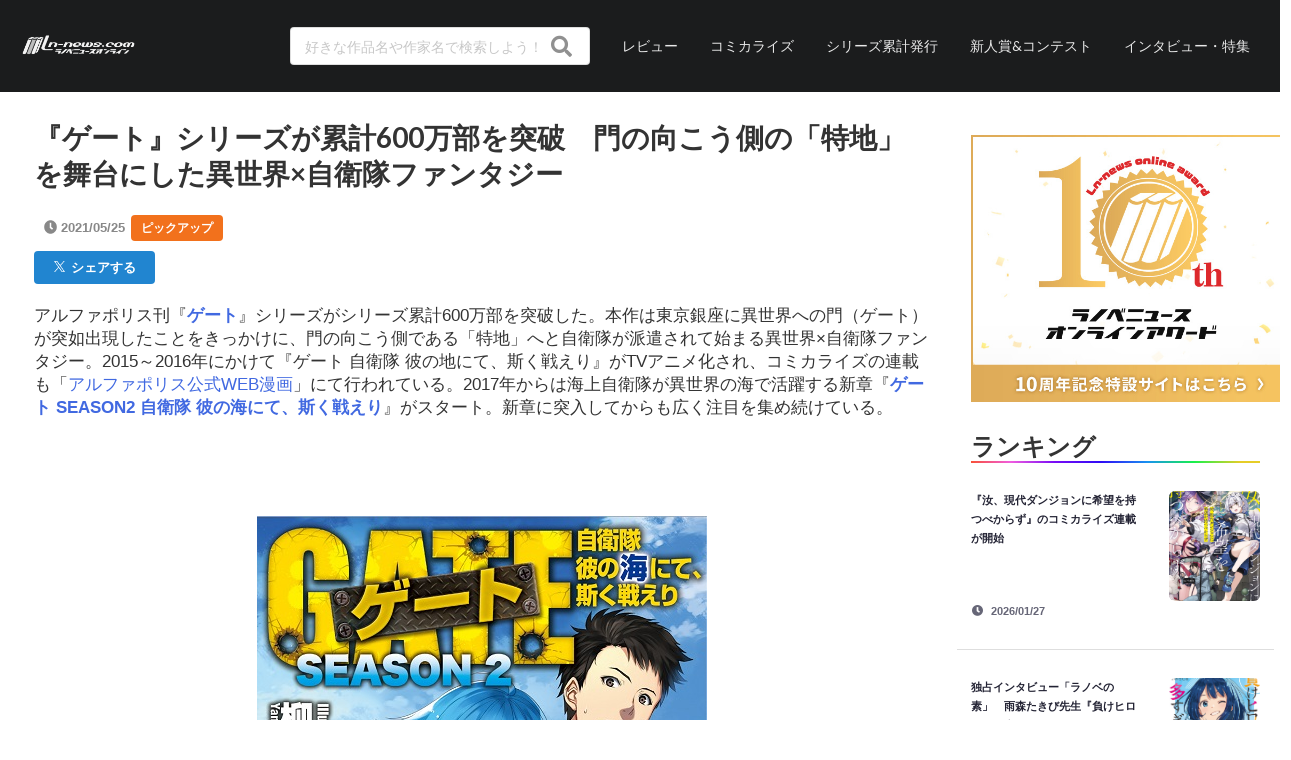

--- FILE ---
content_type: text/html; charset=utf-8
request_url: https://ln-news.com/articles/111374
body_size: 44715
content:
<!DOCTYPE html>
<html lang="en">
  <head>
    <meta charset="utf-8"/>
    <meta http-equiv="X-UA-Compatible" content="IE=edge"/>
    <meta name="viewport" content="width=device-width, initial-scale=1.0"/>

    <link rel="shortcut icon" href="/images/favicon.png">
    <link rel="icon" href="/images/favicon.png">
    <link rel="apple-touch-icon" href="/images/favicon.png">
    <link rel="apple-touch-icon-precomposed" href="/images/favicon.png">
    <link rel="stylesheet" href="/css/app.css"/>

    <script async custom-element="amp-ad" src="https://cdn.ampproject.org/v0/amp-ad-0.1.js"></script>
  <title>『ゲート』シリーズが累計600万部を突破　門の向こう側の「特地」を舞台にした異世界×自衛隊ファンタジー - ラノベニュースオンライン</title>
  <meta name="description" content="アルファポリス刊『ゲート』シリーズがシリーズ累計600万部を突破した。本作は... - ラノベニュースオンライン" />

  <!-- OGP -->
  <meta property="og:type" conten="article">
  <meta property="og:description" content="アルファポリス刊『ゲート』シリーズがシリーズ累計600万部を突破した。本作は...">
  <meta property="og:title" content="『ゲート』シリーズが累計600万部を突破　門の向こう側の「特地」を舞台にした異世界×自衛隊ファンタジー">
  <meta property="og:url" content="https://ln-news.com/articles/111374">
  <meta property="og:image" content="https://assets.ln-news.com/images/medias/89d0991d724246b29154db650636406a.jpg">
  <meta property="og:site_name" content="ラノベニュースオンライン">
  <meta property="og:locale" content="ja_JP" />
  <!-- /OGP -->

  <!-- Twitter Card -->
  <meta name="twitter:card" content="summary_large_image">
  <meta name="twitter:description" content="アルファポリス刊『ゲート』シリーズがシリーズ累計600万部を突破した。本作は...">
  <meta name="twitter:title" content="『ゲート』シリーズが累計600万部を突破　門の向こう側の「特地」を舞台にした異世界×自衛隊ファンタジー">
  <meta name="twitter:image" content="https://assets.ln-news.com/images/medias/89d0991d724246b29154db650636406a.jpg">
  <meta name="twitter:creator" content="@lnnews">
  <meta name="twitter:site" content="@lnnews">
  <!-- /Twitter Card -->

  <!-- Google Tag Manager -->
  <script>(function(w,d,s,l,i){w[l]=w[l]||[];w[l].push({'gtm.start':
    new Date().getTime(),event:'gtm.js'});var f=d.getElementsByTagName(s)[0],
      j=d.createElement(s),dl=l!='dataLayer'?'&l='+l:'';j.async=true;j.src=
'https://www.googletagmanager.com/gtm.js?id='+i+dl;f.parentNode.insertBefore(j,f);
  })(window,document,'script','dataLayer','GTM-TF55NZP');</script>
  <!-- End Google Tag Manager -->

  <script async src="https://pagead2.googlesyndication.com/pagead/js/adsbygoogle.js"></script>
  <script>
    (adsbygoogle = window.adsbygoogle || []).push({
      google_ad_client: "ca-pub-2671381061498269",
      enable_page_level_ads: true
    });
  </script>
  </head>
  <body>
    <header>
  <div class="ui borderless inverted top fixed segment menu">
    <a href="/" class="item" style="padding: 5px; text-align: left;">
      <img src="/images/logo_white.png" alt="" style="width: 120px;" />
    </a>

    <div id="header-offcanvas" class="right menu">
      <div id="header-menu-toggle" class="item middle aligned center aligned">
        <i class="bars icon"></i>
      </div>

      <div class="header-item item">
<form accept-charset="UTF-8" action="/articles" method="get"><input name="_utf8" type="hidden" value="✓">          <div class="ui icon input">
            <input id="header_top_search" name="q" type="text" placeholder="好きな作品名や作家名で検索しよう！" style="width: 300px" />
            <i class="search large icon"></i>
          </div>
</form>      </div>

<a class="header-item item center aligned" href="/reviews">レビュー</a><a class="header-item item center aligned" href="/page/comic">コミカライズ</a><a class="header-item item center aligned" href="/page/circulation">シリーズ累計発行</a><a class="header-item item center aligned" href="/page/contest">新人賞&amp;コンテスト</a><a class="header-item item center aligned" href="/articles?category=%E3%82%A4%E3%83%B3%E3%82%BF%E3%83%93%E3%83%A5%E3%83%BC">インタビュー・特集</a>    </div>
  </div>
    </header>

    <div id="offcanvas-sidebar" class="ui sidebar fixed inverted vertical menu">
<a class="item center aligned" href="/reviews" style="padding: 1.8rem;">レビュー</a><a class="item center aligned" href="/page/comic" style="padding: 1.8rem;">コミカライズ</a><a class="item center aligned" href="/page/circulation" style="padding: 1.8rem;">シリーズ累計発行</a><a class="item center aligned" href="/page/contest" style="padding: 1.8rem;">新人賞&amp;コンテスト</a><a class="item center aligned" href="/articles?category=%E3%82%A4%E3%83%B3%E3%82%BF%E3%83%93%E3%83%A5%E3%83%BC" style="padding: 1.8rem;">インタビュー・特集</a>    </div>

    <div class="pusher">
      <main role="main" class="container">

<div class="article-content">
<div id="article-top-banner" style="text-align: center;">
</div>
  <div class="article-wrap">
    <div class="ui grid two column stackable" id="main-view-inner">
      <div class="twelve wide column">
        <div class="ui basic segment article-main">
          <h1>『ゲート』シリーズが累計600万部を突破　門の向こう側の「特地」を舞台にした異世界×自衛隊ファンタジー</h1>
          <div class="article-meta">
              <i class="fas fa-clock"></i>
              <time>2021/05/25</time>

<a href="/articles?category=%E3%83%94%E3%83%83%E3%82%AF%E3%82%A2%E3%83%83%E3%83%97" class="ui orange  label">ピックアップ</a>
          </div>

          <div class="share-actions">
<a class="ui button blue small" href="http://x.com/share?url=https://ln-news.com/articles/111374&amp;text=『ゲート』シリーズが累計600万部を突破　門の向こう側の「特地」を舞台にした異世界×自衛隊ファンタジー-ラノベニュースオンライン"><img width="11px" height="11px" src="/images/logo_x_white.png">&nbsp;&nbsp;シェアする</a>          </div>

          <div class="article">
            <div class="mce-content-body">
<p>アルファポリス刊『<span style="color: #4169e1;"><strong>ゲート</strong></span>』シリーズがシリーズ累計600万部を突破した。本作は東京銀座に異世界への門（ゲート）が突如出現したことをきっかけに、門の向こう側である「特地」へと自衛隊が派遣されて始まる異世界&times;自衛隊ファンタジー。2015～2016年にかけて『ゲート 自衛隊 彼の地にて、斯く戦えり』がTVアニメ化され、コミカライズの連載も「<a href="https://www.alphapolis.co.jp/manga/official" target="_blank" rel="noopener"><span style="color: #4169e1;">アルファポリス公式WEB漫画</span></a>」にて行われている。2017年からは海上自衛隊が異世界の海で活躍する新章『<span style="color: #4169e1;"><strong>ゲート SEASON2 自衛隊 彼の海にて、斯く戦えり</strong></span>』がスタート。新章に突入してからも広く注目を集め続けている。</p>
<p>&nbsp;</p>
<p>&nbsp;</p>
<p class="mce-center"><img src="https://assets.ln-news.com/images/medias/89d0991d724246b29154db650636406a.jpg" alt="ゲート SEASON2 文庫 2の上" width="450 " /></p>
<p>&nbsp;</p>
<p>&nbsp;</p>
<table bgcolor="#F0F8FF">
<tbody>
<tr>
<td>
<p><span style="font-size: 10pt; color: #808000;">【SESON2 2の上巻あらすじ】</span></p>
<p><span style="font-size: 10pt; color: #808000;">鎧鯨との死闘を生き延び、特地碧海で行方不明になったジャーナリストを無事保護した海上自衛隊特地担当統括官の江田島五郎一佐と、部下の徳島甫二曹。任務を終えた彼らはアルヌスへと帰還し、報告のために日本へ戻ることになった。更にティナエ共和国プリメーラ姫達もまた、様々な思惑を抱えて訪日を決断する。そして『門』を越え、舞台は日本へ――</span></p>
</td>
</tr>
</tbody>
</table>
<p>&nbsp;</p>
<p>&nbsp;</p>
<p>本シリーズは単行本での刊行の後、順次文庫版も発売されている。単行本でシリーズを追いかけられていない方は、この機会に文庫版から本作を手に取ってみてもらいたい。『ゲート』シリーズは、アルファポリスよりSEASON2・第5巻まで発売中。文庫版もアルファライト文庫より、SEASON2・第2巻（上・下）まで発売中。</p>
<p>&nbsp;</p>
<p>&nbsp;</p>
<p><span style="font-size: 10pt;"><span style="color: #808000;">&copy;</span><a href="https://twitter.com/takumi899" target="_blank" rel="noopener"><span style="color: #4169e1;">柳内たくみ</span></a><span style="color: #808000;">／アルファポリス　イラスト：</span><span style="color: #4169e1;"><a style="color: #4169e1;" href="https://twitter.com/kurojishi9644" target="_blank" rel="noopener">黒獅子</a></span></span></p>
<p><img src="https://assets.ln-news.com/images/medias/232cc2e1581a4c599d795e22a1dbf78b.gif" alt="kiji" /></p>
<p><span style="color: #4169e1;"><strong>[</strong><strong>関連サイト]</strong></span></p>
<p><span style="color: #4169e1;"><a style="color: #4169e1;" href="http://www.gate-alphapolis.com/" target="_blank" rel="noopener">『ゲート 自衛隊 彼の地にて、斯く戦えり』公式サイト</a></span></p>
<p><span style="color: #4169e1;"><a style="color: #4169e1;" href="http://www.gate2-alphapolis.com/" target="_blank" rel="noopener">『ゲート SEASON2 自衛隊 彼の海にて、斯く戦えり』公式サイト</a></span></p>
<p><span style="color: #4169e1;"><a style="color: #4169e1;" href="http://gate-anime.com/" target="_blank" rel="noopener">『ゲート 自衛隊 彼の地にて、斯く戦えり』アニメ公式サイト</a></span></p>
<p><span style="color: #4169e1;"><a style="color: #4169e1;" href="https://www.alphapolis.co.jp/" target="_blank" rel="noopener">アルファポリス公式サイト</a></span></p>
<p>&nbsp;</p>            </div>
          </div>


          <div class="share-actions">
          </div>

            <div class="article-tags ui segment basic right aligned">
              <i class="tags icon"></i>
<a class="ui label basic blue" href="/articles?sort=score&amp;tags=%E9%BB%92%E7%8D%85%E5%AD%90">黒獅子</a><a class="ui label basic blue" href="/articles?sort=score&amp;tags=%E3%82%A2%E3%83%AB%E3%83%95%E3%82%A1%E3%83%9D%E3%83%AA%E3%82%B9">アルファポリス</a><a class="ui label basic blue" href="/articles?sort=score&amp;tags=%E6%9F%B3%E5%86%85%E3%81%9F%E3%81%8F%E3%81%BF">柳内たくみ</a><a class="ui label basic blue" href="/articles?sort=score&amp;tags=Daisuke+Izuka">Daisuke Izuka</a><a class="ui label basic blue" href="/articles?sort=score&amp;tags=%E3%82%B2%E3%83%BC%E3%83%88">ゲート</a>            </div>

            <div class="article-affiliate-note">
              ※このページにはアフィリエイトリンクが使用されています
            </div>
            <div class="ui segment basic article-af">
              <div class="ui five stackable cards article-affiliate-cards">
                  <div class="card">
                    <div class="image">
                        <div class="affiliate-no-image">
                          NO IMAGE
                        </div>
                    </div>
                    <div class="content">
                      <div class="meta" style="font-size: 0.75rem; color: #333;">
ゲート SEASON2 自衛隊 彼の海にて、斯く戦えり (2.謀濤編&lt;上&gt;) (アルファライト文庫)                      </div>
                    </div>
                    <div class="ui bottom extra content center aligned">
                        <div style="padding: 0.3rem;">
<a class="ui small fluid button orange" href="https://www.amazon.co.jp/%E3%82%B2%E3%83%BC%E3%83%88-SEASON2-%E5%BD%BC%E3%81%AE%E6%B5%B7%E3%81%AB%E3%81%A6%E3%80%81%E6%96%AF%E3%81%8F%E6%88%A6%E3%81%88%E3%82%8A-2-%E8%AC%80%E6%BF%A4%E7%B7%A8-%E3%82%A2%E3%83%AB%E3%83%95%E3%82%A1%E3%83%A9%E3%82%A4%E3%83%88%E6%96%87%E5%BA%AB/dp/443428858X?__mk_ja_JP=%E3%82%AB%E3%82%BF%E3%82%AB%E3%83%8A&crid=J0TUOWIACX90&dchild=1&keywords=%E3%82%B2%E3%83%BC%E3%83%88%E8%87%AA%E8%A1%9B%E9%9A%8A%E5%BD%BC%E3%81%AE%E6%B5%B7%E3%81%AB%E3%81%A6%E6%96%AF%E3%81%8F%E6%88%A6%E3%81%88%E3%82%8A&qid=1621388720&sprefix=%E3%82%B2%E3%83%BC%E3%83%88%E8%87%AA%E8%A1%9B%E9%9A%8A%2Caps%2C264&sr=8-1&linkCode=ll1&tag=lnnews01-22&linkId=8057f7268f44fe34f80862fed7776322&language=ja_JP&ref_=as_li_ss_tl" target="_blank">
<i class="amazon icon"></i>&nbsp;Amazon
</a>
                        </div>
                    </div>
                  </div>
                  <div class="card">
                    <div class="image">
                        <div class="affiliate-no-image">
                          NO IMAGE
                        </div>
                    </div>
                    <div class="content">
                      <div class="meta" style="font-size: 0.75rem; color: #333;">
ゲート SEASON2 自衛隊 彼の海にて、斯く戦えり (2.謀濤編&lt;下&gt;) (アルファライト文庫)                       </div>
                    </div>
                    <div class="ui bottom extra content center aligned">
                        <div style="padding: 0.3rem;">
<a class="ui small fluid button orange" href="https://www.amazon.co.jp/%E3%82%B2%E3%83%BC%E3%83%88-SEASON2-%E5%BD%BC%E3%81%AE%E6%B5%B7%E3%81%AB%E3%81%A6%E3%80%81%E6%96%AF%E3%81%8F%E6%88%A6%E3%81%88%E3%82%8A-2-%E8%AC%80%E6%BF%A4%E7%B7%A8-%E3%82%A2%E3%83%AB%E3%83%95%E3%82%A1%E3%83%A9%E3%82%A4%E3%83%88%E6%96%87%E5%BA%AB/dp/4434288598?_encoding=UTF8&pd_rd_i=4434288598&pd_rd_r=b4ad1ed6-8561-42ae-bf21-0c4e6b0dc094&pd_rd_w=czmG9&pd_rd_wg=IcMin&pf_rd_p=105d6769-bacf-43d4-85ea-a25cec858a3c&pf_rd_r=0VK20AYXHBM9Z8D9F715&psc=1&refRID=0VK20AYXHBM9Z8D9F715&linkCode=ll1&tag=lnnews01-22&linkId=391260305a3f7a7271b82528e121e16d&language=ja_JP&ref_=as_li_ss_tl" target="_blank">
<i class="amazon icon"></i>&nbsp;Amazon
</a>
                        </div>
                    </div>
                  </div>
              </div>
            </div>

        </div>
      </div>
      <div class="four wide column">
<div id="side-view" class="ui sticky">
<div id="side-banner" style="text-align: center;">
  <a href="https://lnoaward10th.ln-news.com/">
<img src="https://assets.ln-news.com/images/banners/a8304fc7dcda4c48bb42c87210d569fa.jpg">  </a>
</div>

    <h2 class="color-border-header">ランキング</h2>
    <div class="ui grid one column">
        <div class="column ui vertical segment">
          <div class="ui grid two column">
            <div class="ten wide column rank-content">
              <div class="rank-title">
<a href="/articles/124628">『汝、現代ダンジョンに希望を持つべからず』のコミカライズ連載が開始</a>              </div>
            </div>

            <a href="/articles/124628" class="six wide column middle aligned center aligned">
              <div class="rank-image" style="background-image: url(https://assets.ln-news.com/images/medias/4cc2ec6b8bcb43f2bee575835d16b477.jpg)">
              </div>
            </a>
          </div>

          <div class="rank-time">
            <time><i class="clock icon"></i>&nbsp;2026/01/27</time>
          </div>
        </div>
        <div class="column ui vertical segment">
          <div class="ui grid two column">
            <div class="ten wide column rank-content">
              <div class="rank-title">
<a href="/articles/111825">独占インタビュー「ラノベの素」　雨森たきび先生『負けヒロインが多すぎる！』</a>              </div>
            </div>

            <a href="/articles/111825" class="six wide column middle aligned center aligned">
              <div class="rank-image" style="background-image: url(https://assets.ln-news.com/images/medias/abab3b58f62e4557ae134dd8fbb80b4c.jpg)">
              </div>
            </a>
          </div>

          <div class="rank-time">
            <time><i class="clock icon"></i>&nbsp;2021/07/21</time>
          </div>
        </div>
        <div class="column ui vertical segment">
          <div class="ui grid two column">
            <div class="ten wide column rank-content">
              <div class="rank-title">
<a href="/articles/124549">『やはり俺の青春ラブコメはまちがっている。』制服姿の由比ヶ浜結衣のノンスケールフィギュアが2026年7月に発売</a>              </div>
            </div>

            <a href="/articles/124549" class="six wide column middle aligned center aligned">
              <div class="rank-image" style="background-image: url(https://assets.ln-news.com/images/medias/7b7db4c6b41e4208967e39a0faf5baa1.jpg)">
              </div>
            </a>
          </div>

          <div class="rank-time">
            <time><i class="clock icon"></i>&nbsp;2026/01/26</time>
          </div>
        </div>
        <div class="column ui vertical segment">
          <div class="ui grid two column">
            <div class="ten wide column rank-content">
              <div class="rank-title">
<a href="/articles/114927">『姫騎士様のヒモ』のコミカライズ連載が開始　姫騎士とロクでなしのヒモが紡ぐノワールファンタジー</a>              </div>
            </div>

            <a href="/articles/114927" class="six wide column middle aligned center aligned">
              <div class="rank-image" style="background-image: url(https://assets.ln-news.com/images/medias/85c9291f87204c8aa9c1612251779822.jpg)">
              </div>
            </a>
          </div>

          <div class="rank-time">
            <time><i class="clock icon"></i>&nbsp;2022/09/10</time>
          </div>
        </div>
        <div class="column ui vertical segment">
          <div class="ui grid two column">
            <div class="ten wide column rank-content">
              <div class="rank-title">
<a href="/articles/113331">第28回電撃小説大賞「大賞」受賞作『姫騎士様のヒモ』スペシャルPVが公開　諏訪部順一さん＆小松未可子さんが出演</a>              </div>
            </div>

            <a href="/articles/113331" class="six wide column middle aligned center aligned">
              <div class="rank-image" style="background-image: url(https://assets.ln-news.com/images/medias/a5c0bb4ea3ca41ccbd42a7b4f18b5d3a.jpg)">
              </div>
            </a>
          </div>

          <div class="rank-time">
            <time><i class="clock icon"></i>&nbsp;2022/02/07</time>
          </div>
        </div>
    </div>

    <h2 class="color-border-header">ラノベユーザーレビュー</h2>
    <div class="ui grid one column">
        <div class="column ui vertical segment">
          <div class="review-comment">
            <a href="/reviews/2">
                杖を修理するために地道に情報を集め、最後に真実が明かされるまでの流れがとても綺...
            </a>
          </div>
          <div class="review-title">
            竜と祭礼―魔法杖職人の見地から― - @ラノオンアワード投票者
          </div>
        </div>
        <div class="column ui vertical segment">
          <div class="review-comment">
            <a href="/reviews/3">
                全てが覆り、また初めての出逢いから始まる御伽噺。1巻から3巻までのオスカーとテ...
            </a>
          </div>
          <div class="review-title">
            Unnamed Memory IV - @ラノオンアワード投票者
          </div>
        </div>
        <div class="column ui vertical segment">
          <div class="review-comment">
            <a href="/reviews/4">
                小説家になろう連載時の旧題『転生王女様は魔法に憧れ続けている』の時から面白く、...
            </a>
          </div>
          <div class="review-title">
            転生王女と天才令嬢の魔法革命 - @ラノオンアワード投票者
          </div>
        </div>
        <div class="column ui vertical segment">
          <div class="review-comment">
            <a href="/reviews/5">
                ラノベの題材として非常に難しいものに挑戦しようと一歩踏み出した作者の志に賞賛を...
            </a>
          </div>
          <div class="review-title">
            結婚が前提のラブコメ - @ラノオンアワード投票者
          </div>
        </div>
        <div class="column ui vertical segment">
          <div class="review-comment">
            <a href="/reviews/1">
                昆虫の特性と掛け合わされた青春劇がめちゃめちゃ面白い。今回は主人公の有吉が成長...
            </a>
          </div>
          <div class="review-title">
            むしめづる姫宮さん 2 - @ラノオンアワード投票者
          </div>
        </div>

      <div class="column i vertical segment">
        <script async src="https://pagead2.googlesyndication.com/pagead/js/adsbygoogle.js"></script>
        <ins class="adsbygoogle"
             style="display:block"
             data-ad-format="fluid"
             data-ad-layout-key="-gw-3+1f-3d+2z"
             data-ad-client="ca-pub-2671381061498269"
             data-ad-slot="2120952374"></ins>
        <script>
          (adsbygoogle = window.adsbygoogle || []).push({});
        </script>
      </div>
    </div>

    <div id="bottom-banner" style="text-align: center;">
      <amp-ad width="100vw" height="320"
                            type="adsense"
                            data-ad-client="ca-pub-2671381061498269"
                            data-ad-slot="4962243295"
                            data-auto-format="rspv"
                            data-full-width="">
        <div overflow="">
        </div>
      </amp-ad>
    </div>

  <h2 class="color-border-header">お知らせ</h2>
  <div class="ui gird one column">
      <div class="column announce-item ui vertical segment">
        <div class="announce-title">
<a href="/announce/10">新年の挨拶募集企画（2026年版）</a>        </div>
        <div class="announce-time">
          <time><i class="clock icon"></i>&nbsp;2025-12-14 21:30:53</time>
        </div>
      </div>
      <div class="column announce-item ui vertical segment">
        <div class="announce-title">
<a href="/announce/9">新年の挨拶募集企画（2025年版）</a>        </div>
        <div class="announce-time">
          <time><i class="clock icon"></i>&nbsp;2024-12-29 22:51:47</time>
        </div>
      </div>
      <div class="column announce-item ui vertical segment">
        <div class="announce-title">
<a href="/announce/8">新年の挨拶募集企画（2024年版）</a>        </div>
        <div class="announce-time">
          <time><i class="clock icon"></i>&nbsp;2023-12-16 21:26:50</time>
        </div>
      </div>
      <div class="column announce-item ui vertical segment">
        <div class="announce-title">
<a href="/announce/7">新年の挨拶募集企画（2023年版）</a>        </div>
        <div class="announce-time">
          <time><i class="clock icon"></i>&nbsp;2022-12-19 12:48:47</time>
        </div>
      </div>
      <div class="column announce-item ui vertical segment">
        <div class="announce-title">
<a href="/announce/6">新年の挨拶募集企画（2022年版）</a>        </div>
        <div class="announce-time">
          <time><i class="clock icon"></i>&nbsp;2021-12-30 16:44:49</time>
        </div>
      </div>
  </div>
</div>
      </div>
    </div>
  </div>

  <div class="related-articles">
    <div class="ui divider"></div>

<div class="ui basic segment">
  <amp-ad width="100vw" height="320"
                        type="adsense"
                        data-ad-client="ca-pub-2671381061498269"
                        data-ad-slot="3541845256"
                        data-auto-format="mcrspv"
                        data-full-width="">
    <div overflow=""></div>
  </amp-ad>

  <div class="ui four cards doubling">
      <div class="ui fluid card">
        <a href="/articles/124629">
          <div class="image">
<div class="related-article-image"
   style="background-image: url(https://assets.ln-news.com/images/medias/10cc12ecc96b4039993e64112da648e1_640.jpg);">
</div>
          </div>
        </a>
        <div class="content">
          <div class="header related-article-title">アニメ『最強の職業は勇者でも賢者でもなく鑑定士（仮）らしいですよ？』の放送局情報が公開　キービジュアル＆PV第1弾も解禁</div>
          <div class="meta">
            <div class="meta-categories">
<a href="/articles?category=%E3%82%A2%E3%83%8B%E3%83%A1" class="ui pink tiny label">アニメ</a>
            </div>
          </div>
          <div class="description">
アルファポリス発のアニメ『最強の職業は勇者でも賢者でもなく鑑定士（仮）らしい...          </div>
        </div>
      </div>
      <div class="ui fluid card">
        <a href="/articles/123988">
          <div class="image">
<div class="related-article-image"
   style="background-image: url(https://assets.ln-news.com/images/medias/8adb6fb9f500432bb131ef0dc5719c86_640.jpg);">
</div>
          </div>
        </a>
        <div class="content">
          <div class="header related-article-title">アニメ『勘違いの工房主～英雄パーティの元雑用係が、実は戦闘以外が SSS ランクだったというよくある話～』第2期制作決定</div>
          <div class="meta">
            <div class="meta-categories">
<a href="/articles?category=%E3%82%A2%E3%83%8B%E3%83%A1" class="ui pink tiny label">アニメ</a>
            </div>
          </div>
          <div class="description">
アルファポリス発のアニメ『勘違いの工房主～英雄パーティの元雑用係が、実は戦闘...          </div>
        </div>
      </div>
      <div class="ui fluid card">
        <a href="/articles/123901">
          <div class="image">
<div class="related-article-image"
   style="background-image: url(https://assets.ln-news.com/images/medias/db41914c439c4e368a7d14ba59108250_640.jpg);">
</div>
          </div>
        </a>
        <div class="content">
          <div class="header related-article-title">アルファポリス第18回ファンタジー小説大賞の結果発表　「大賞」に1作品など6作品が受賞へ</div>
          <div class="meta">
            <div class="meta-categories">
<a href="/articles?category=%E3%83%A9%E3%82%A4%E3%83%88%E3%83%8E%E3%83%99%E3%83%AB%E5%B0%8F%E8%AA%AC%E5%A4%A7%E8%B3%9E" class="ui green tiny label">ライトノベル小説大賞</a>
            </div>
          </div>
          <div class="description">
アルファポリス第18回ファンタジー小説大賞の結果発表が行われた。応募総数3,...          </div>
        </div>
      </div>
      <div class="ui fluid card">
        <a href="/articles/123796">
          <div class="image">
<div class="related-article-image"
   style="background-image: url(https://assets.ln-news.com/images/medias/77d18e5f4b8c4391b7640c83a488349c_640.jpg);">
</div>
          </div>
        </a>
        <div class="content">
          <div class="header related-article-title">『自宅アパート一棟と共に異世界へ 蔑まれていた令嬢に転生（？）しましたが、自由に生きることにしました』のコミカライズ連載が開始</div>
          <div class="meta">
            <div class="meta-categories">
<a href="/articles?category=%E3%83%A1%E3%83%87%E3%82%A3%E3%82%A2%E3%83%9F%E3%83%83%E3%82%AF%E3%82%B9" class="ui pink tiny label">メディアミックス</a>
            </div>
          </div>
          <div class="description">
アルファポリス刊『自宅アパート一棟と共に異世界へ 蔑まれていた令嬢に転生（？...          </div>
        </div>
      </div>
      <div class="ui fluid card">
        <a href="/articles/123793">
          <div class="image">
<div class="related-article-image"
   style="background-image: url(https://assets.ln-news.com/images/medias/35371eec22a04358986671c176b90e81_640.jpg);">
</div>
          </div>
        </a>
        <div class="content">
          <div class="header related-article-title">『最強の職業は勇者でも賢者でもなく鑑定士（仮）らしいですよ？』2026年4月TVアニメ化決定　ティザービジュアル＆アニメ化決定PVも公開</div>
          <div class="meta">
            <div class="meta-categories">
<a href="/articles?category=%E3%82%A2%E3%83%8B%E3%83%A1" class="ui pink tiny label">アニメ</a>
            </div>
          </div>
          <div class="description">
アルファポリス刊『最強の職業は勇者でも賢者でもなく鑑定士（仮）らしいですよ？...          </div>
        </div>
      </div>
      <div class="ui fluid card">
        <a href="/articles/123739">
          <div class="image">
<div class="related-article-image"
   style="background-image: url(https://assets.ln-news.com/images/medias/16add2eb22c947b3bbb9d7a9f948fcf1_640.jpg);">
</div>
          </div>
        </a>
        <div class="content">
          <div class="header related-article-title">『無名の三流テイマーは王都のはずれでのんびり暮らす ～でも、国家の要職に就く弟子たちがなぜか頼ってきます～』のコミカライズ連載が開始</div>
          <div class="meta">
            <div class="meta-categories">
<a href="/articles?category=%E3%83%A1%E3%83%87%E3%82%A3%E3%82%A2%E3%83%9F%E3%83%83%E3%82%AF%E3%82%B9" class="ui pink tiny label">メディアミックス</a>
            </div>
          </div>
          <div class="description">
アルファポリス刊『無名の三流テイマーは王都のはずれでのんびり暮らす ～でも、...          </div>
        </div>
      </div>
      <div class="ui fluid card">
        <a href="/articles/123700">
          <div class="image">
<div class="related-article-image"
   style="background-image: url(https://assets.ln-news.com/images/medias/7db93ad336ed487fa0ccfc3a2dc5fb48_640.jpg);">
</div>
          </div>
        </a>
        <div class="content">
          <div class="header related-article-title">『私の家族はハイスペックです！ 落ちこぼれ転生末姫ですが溺愛されつつ世界救っちゃいます！』のコミカライズ連載が開始</div>
          <div class="meta">
            <div class="meta-categories">
<a href="/articles?category=%E3%83%A1%E3%83%87%E3%82%A3%E3%82%A2%E3%83%9F%E3%83%83%E3%82%AF%E3%82%B9" class="ui pink tiny label">メディアミックス</a>
            </div>
          </div>
          <div class="description">
アルファポリス刊『私の家族はハイスペックです！ 落ちこぼれ転生末姫ですが溺愛...          </div>
        </div>
      </div>
      <div class="ui fluid card">
        <a href="/articles/123698">
          <div class="image">
<div class="related-article-image"
   style="background-image: url(https://assets.ln-news.com/images/medias/63b61f450e23459793a53f36e3a33c22_640.jpg);">
</div>
          </div>
        </a>
        <div class="content">
          <div class="header related-article-title">『夢のテンプレ幼女転生、はじめました。 憧れののんびり冒険者生活を送ります』のコミカライズ連載が開始</div>
          <div class="meta">
            <div class="meta-categories">
<a href="/articles?category=%E3%83%A1%E3%83%87%E3%82%A3%E3%82%A2%E3%83%9F%E3%83%83%E3%82%AF%E3%82%B9" class="ui pink tiny label">メディアミックス</a>
            </div>
          </div>
          <div class="description">
アルファポリス刊『夢のテンプレ幼女転生、はじめました。 憧れののんびり冒険者...          </div>
        </div>
      </div>
  </div>
</div>
  </div>
</div>

<script async src="https://platform.twitter.com/widgets.js" charset="utf-8"></script>
      </main>
    </div>

    <script type="text/javascript" src="/js/app.js"></script>
<div id="footer">
  <div class="footer-inner">
    <div class="footer-above">
      <img src="/images/logo_white.png" width="200px" height="40px" alt="">
    </div>

    <div class="footer-navi">
      <input id="accordion-check1" class="accordion-check" type="checkbox">
      <label class="accordion-label" for="accordion-check1">ラノベニュースオンライン概要</label>
      <div class="accordion-content">
        <div class="center aligned ui stackable five column grid">
          <div class="column"><a href="/about">サイトについて</a></div>
          <div class="column"><a href="/advertising">広告掲載・企画記事</a></div>
          <div class="column"><a href="/contact">問い合わせ</a></div>
          <div class="column"><a href="/privacy_policy">プライバシーポリシー</a></div>
          <div class="column"><a href="https://days365.co.jp/about">運営会社</a></div>
        </div>
      </div>

      <div class="spacer"></div>
      <input id="accordion-check2" class="accordion-check" type="checkbox">
      <label class="accordion-label" for="accordion-check2">記事取り扱いレーベル一覧</label>
      <div class="accordion-content">
﻿<div class="ui stackable six column grid label-list">
    <div class="column" style="padding: 0rem!important;">
      <div class="label-section">
          <div>
<a href="http://firecross.jp/hjbunko/" rel="noopener noreferrer" target="_blank">HJ文庫</a>          </div>
          <div>
<a href="https://sneakerbunko.jp/" rel="noopener noreferrer" target="_blank">角川スニーカー文庫</a>          </div>
          <div>
<a href="https://beans.kadokawa.co.jp/" rel="noopener noreferrer" target="_blank">角川ビーンズ文庫</a>          </div>
          <div>
<a href="https://www.es-luna.jp/" rel="noopener noreferrer" target="_blank">アース・スター ルナ</a>          </div>
          <div>
<a href="http://lanove.kodansha.co.jp/" rel="noopener noreferrer" target="_blank">講談社ラノベ文庫</a>          </div>
          <div>
<a href="http://lanove.kodansha.co.jp/" rel="noopener noreferrer" target="_blank">Kラノベブックス</a>          </div>
          <div>
<a href="http://lanove.kodansha.co.jp/" rel="noopener noreferrer" target="_blank">Kラノベブックスf</a>          </div>
          <div>
<a href="http://www.ichijinsha.co.jp/novels/" rel="noopener noreferrer" target="_blank">一迅社ノベルス</a>          </div>
          <div>
<a href="https://www.ichijinsha.co.jp/iris/" rel="noopener noreferrer" target="_blank">アイリスNEO</a>          </div>
          <div>
<a href="https://dragon-novels.jp/" rel="noopener noreferrer" target="_blank">ドラゴンノベルス</a>          </div>
          <div>
<a href="https://www.bunkasha.co.jp/" rel="noopener noreferrer" target="_blank">BKブックス</a>          </div>
          <div>
<a href="https://www.berrys-cafe.jp/" rel="noopener noreferrer" target="_blank">ベリーズファンタジー</a>          </div>
      </div>
    </div>
    <div class="column" style="padding: 0rem!important;">
      <div class="label-section">
          <div>
<a href="https://www.berrys-cafe.jp/" rel="noopener noreferrer" target="_blank">ベリーズファンタジースイート</a>          </div>
          <div>
<a href="http://dash.shueisha.co.jp/feature/dnovelf/" rel="noopener noreferrer" target="_blank">Dノベルf</a>          </div>
          <div>
<a href="https://pashbooks.jp/" rel="noopener noreferrer" target="_blank">PASH！ブックス</a>          </div>
          <div>
<a href="https://pashbooks.jp/" rel="noopener noreferrer" target="_blank">PASH！文庫</a>          </div>
          <div>
<a href="https://magazine.jp.square-enix.com/sqexnovel/" rel="noopener noreferrer" target="_blank">SQEXノベル</a>          </div>
          <div>
<a href="https://novel.bushiroad-works.com/" rel="noopener noreferrer" target="_blank">ブシロードノベル</a>          </div>
          <div>
<a href="https://j-books.shueisha.co.jp/" rel="noopener noreferrer" target="_blank">JUMP j BOOKS</a>          </div>
          <div>
<a href="http://legendnovels.jp/" rel="noopener noreferrer" target="_blank">レジェンドノベルス</a>          </div>
          <div>
<a href="https://www.alphalight-books.com/" rel="noopener noreferrer" target="_blank">アルファライト文庫</a>          </div>
          <div>
<a href="https://dengekibunko.jp/" rel="noopener noreferrer" target="_blank">電撃文庫</a>          </div>
          <div>
<a href="https://kadokawabooks.jp/" rel="noopener noreferrer" target="_blank">カドカワBOOKS</a>          </div>
          <div>
<a href="http://www.tobooks.jp/index.html" rel="noopener noreferrer" target="_blank">TOブックス</a>          </div>
      </div>
    </div>
    <div class="column" style="padding: 0rem!important;">
      <div class="label-section">
          <div>
<a href="https://books.tugikuru.jp/" rel="noopener noreferrer" target="_blank">ツギクルブックス</a>          </div>
          <div>
<a href="https://comic.mag-garden.co.jp/mgnbooks/" rel="noopener noreferrer" target="_blank">マッグガーデン・ノベルズ</a>          </div>
          <div>
<a href="https://drecom-media.jp/drenovels" rel="noopener noreferrer" target="_blank">DREノベルス</a>          </div>
          <div>
<a href="https://futabanet.jp/monster/" rel="noopener noreferrer" target="_blank">Mノベルスf</a>          </div>
          <div>
<a href="http://arianrose.jp/" rel="noopener noreferrer" target="_blank">アリアンローズ</a>          </div>
          <div>
<a href="https://ga.sbcr.jp/" rel="noopener noreferrer" target="_blank">GA文庫</a>          </div>
          <div>
<a href="https://ga.sbcr.jp/" rel="noopener noreferrer" target="_blank">GAノベル</a>          </div>
          <div>
<a href="https://hifumi.co.jp/saga_forest/" rel="noopener noreferrer" target="_blank">サーガフォレスト</a>          </div>
          <div>
<a href="https://www.es-novel.jp/" rel="noopener noreferrer" target="_blank">アース・スターノベル</a>          </div>
          <div>
<a href="https://bslogbunko.com/" rel="noopener noreferrer" target="_blank">ビーズログ文庫</a>          </div>
          <div>
<a href="https://www.hagane-cosmic.com/" rel="noopener noreferrer" target="_blank">ハガネ文庫</a>          </div>
          <div>
<a href="https://www.seikaisha.co.jp/publication-fictions.html" rel="noopener noreferrer" target="_blank">星海社FICTIONS</a>          </div>
      </div>
    </div>
    <div class="column" style="padding: 0rem!important;">
      <div class="label-section">
          <div>
<a href="https://dengekibunko.jp/" rel="noopener noreferrer" target="_blank">電撃の新文芸</a>          </div>
          <div>
<a href="https://gagagabunko.jp/" rel="noopener noreferrer" target="_blank">ガガガ文庫</a>          </div>
          <div>
<a href="https://gagagabunko.jp/" rel="noopener noreferrer" target="_blank">ガガガブックス</a>          </div>
          <div>
<a href="https://gagagabunko.jp/" rel="noopener noreferrer" target="_blank">ガガガブックスf</a>          </div>
          <div>
<a href="http://www.ponicanbooks.jp/" rel="noopener noreferrer" target="_blank">ぽにきゃんBOOKS</a>          </div>
          <div>
<a href="https://niu-kasakura.com/" rel="noopener noreferrer" target="_blank">NiμNOVELS</a>          </div>
          <div>
<a href="https://spira.jp/" rel="noopener noreferrer" target="_blank">novel スピラ</a>          </div>
          <div>
<a href="http://firecross.jp/hjnovels/" rel="noopener noreferrer" target="_blank">HJノベルス</a>          </div>
          <div>
<a href="https://www.alpha-bunko.com/" rel="noopener noreferrer" target="_blank">コスミック文庫α</a>          </div>
          <div>
<a href="https://fantasiabunko.jp/" rel="noopener noreferrer" target="_blank">ファンタジア文庫</a>          </div>
          <div>
<a href="https://www.ichijinsha.co.jp/iris/" rel="noopener noreferrer" target="_blank">一迅社文庫アイリス</a>          </div>
          <div>
<a href="https://gcnovels.jp/" rel="noopener noreferrer" target="_blank">GCN文庫</a>          </div>
      </div>
    </div>
    <div class="column" style="padding: 0rem!important;">
      <div class="label-section">
          <div>
<a href="https://www.alphapolis.co.jp/" rel="noopener noreferrer" target="_blank">アルファポリス</a>          </div>
          <div>
<a href="http://www.kyotoanimation.co.jp/books/" rel="noopener noreferrer" target="_blank">KAエスマ文庫</a>          </div>
          <div>
<a href="https://petir-web.jp/petir/novels/" rel="noopener noreferrer" target="_blank">プティルブックス</a>          </div>
          <div>
<a href="http://dash.shueisha.co.jp/" rel="noopener noreferrer" target="_blank">ダッシュエックス文庫</a>          </div>
          <div>
<a href="https://mfbunkoj.jp" rel="noopener noreferrer" target="_blank">MF文庫J</a>          </div>
          <div>
<a href="http://mfbooks.jp/" rel="noopener noreferrer" target="_blank">MFブックス</a>          </div>
          <div>
<a href="https://over-lap.co.jp/lnv/" rel="noopener noreferrer" target="_blank">オーバーラップ文庫</a>          </div>
          <div>
<a href="https://over-lap.co.jp/lnv/" rel="noopener noreferrer" target="_blank">オーバーラップノベルス</a>          </div>
          <div>
<a href="https://over-lap.co.jp/lnv/" rel="noopener noreferrer" target="_blank">オーバーラップノベルスf</a>          </div>
          <div>
<a href="https://hifumi.co.jp/bravenovel/" rel="noopener noreferrer" target="_blank">ブレイブ文庫</a>          </div>
          <div>
<a href="https://novema.jp/" rel="noopener noreferrer" target="_blank">グラストNOVELS</a>          </div>
          <div>
<a href="https://mugenlightnovel.com/" rel="noopener noreferrer" target="_blank">ムゲンライトノベルス</a>          </div>
      </div>
    </div>
    <div class="column" style="padding: 0rem!important;">
      <div class="label-section">
          <div>
<a href="https://famitsubunko.jp/" rel="noopener noreferrer" target="_blank">ファミ通文庫</a>          </div>
          <div>
<a href="https://futabanet.jp/monster/" rel="noopener noreferrer" target="_blank">モンスター文庫</a>          </div>
          <div>
<a href="https://futabanet.jp/monster/" rel="noopener noreferrer" target="_blank">Mノベルス</a>          </div>
          <div>
<a href="https://herobunko.com/" rel="noopener noreferrer" target="_blank">ヒーロー文庫</a>          </div>
          <div>
<a href="https://gcnovels.jp/" rel="noopener noreferrer" target="_blank">GCノベルズ</a>          </div>
          <div>
<a href="https://www.kadokawa.co.jp/" rel="noopener noreferrer" target="_blank">KADOKAWA新文芸</a>          </div>
          <div>
<a href="http://ugnovels.jp/" rel="noopener noreferrer" target="_blank">UGnovels</a>          </div>
          <div>
<a href="http://www.shinkigensha.co.jp/morningstar/index.html" rel="noopener noreferrer" target="_blank">モーニングスターブックス</a>          </div>
          <div>
<a href="https://www.j-n.co.jp/" rel="noopener noreferrer" target="_blank">Jノベルライト文庫</a>          </div>
          <div>
<a href="http://konorano.jp/bunko" rel="noopener noreferrer" target="_blank">このライトノベルがすごい！文庫</a>          </div>
      </div>
    </div>
</div>
      </div>

      <div class="spacer"></div>
      <div class="ui basic segment"><a target="_blank" href="https://x.com/lnnews"><img class="twitter icon" width="20px" height="20px" src="/images/logo_x_white.png" /></a></div>
    </div>

    <div class="footer-bottom">
      <p>&copy; 2011-<script type="text/javascript">document.write(new Date().getFullYear());</script>, ラノベニュースオンライン</p>
    </div>
  </div>
</div>
  </body>
</html>


--- FILE ---
content_type: text/html; charset=utf-8
request_url: https://www.google.com/recaptcha/api2/aframe
body_size: 164
content:
<!DOCTYPE HTML><html><head><meta http-equiv="content-type" content="text/html; charset=UTF-8"></head><body><script nonce="DNLeieBwo-SQuJHmAeLd3Q">/** Anti-fraud and anti-abuse applications only. See google.com/recaptcha */ try{var clients={'sodar':'https://pagead2.googlesyndication.com/pagead/sodar?'};window.addEventListener("message",function(a){try{if(a.source===window.parent){var b=JSON.parse(a.data);var c=clients[b['id']];if(c){var d=document.createElement('img');d.src=c+b['params']+'&rc='+(localStorage.getItem("rc::a")?sessionStorage.getItem("rc::b"):"");window.document.body.appendChild(d);sessionStorage.setItem("rc::e",parseInt(sessionStorage.getItem("rc::e")||0)+1);localStorage.setItem("rc::h",'1769611075887');}}}catch(b){}});window.parent.postMessage("_grecaptcha_ready", "*");}catch(b){}</script></body></html>